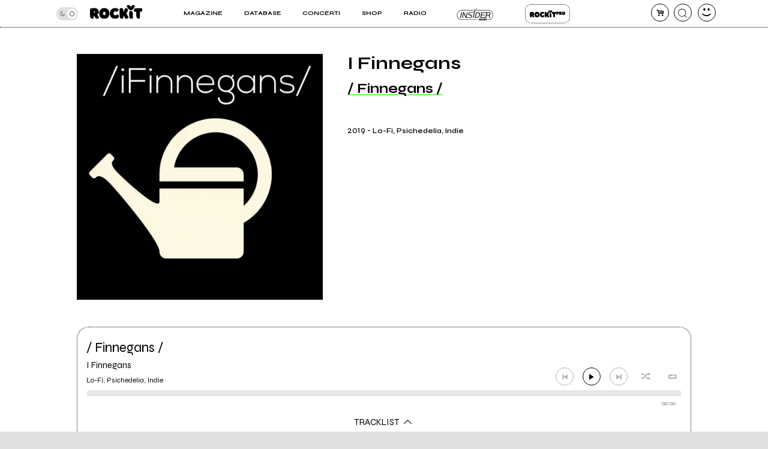

--- FILE ---
content_type: text/html; charset=UTF-8
request_url: https://www.rockit.it/ifinnegans/album/i-finnegans/44715
body_size: 11110
content:
<!DOCTYPE html>
<html lang="it-IT">
<head>
	
	<link rel="dns-prefetch" href="https://unpkg.com/" >
	<link rel="preconnect" href="https://fonts.gstatic.com">

	<meta http-equiv="Content-Type" content="text/html; charset=UTF-8">
	<meta name="viewport" content="width=device-width, initial-scale=1, user-scalable=yes">

	<title>I Finnegans - / Finnegans /</title>

	<base href="https://www.rockit.it/w/" />

	<link rel="canonical" href="https://www.rockit.it/ifinnegans/album/i-finnegans/44715">

	<meta name="description" content="Scheda album I Finnegans  di / Finnegans / con Intro Alla Rivoluzione, Stazione, Controllore, Mela, Camomillas" />
	<meta name="twitter:card" content="summary_large_image" />
	<meta name="twitter:description" content="Scheda album I Finnegans  di / Finnegans / con Intro Alla Rivoluzione, Stazione, Controllore, Mela, Camomillas" />
	<meta name="twitter:title" content="I Finnegans - / Finnegans /" />
	<meta name="twitter:site" content="@redazioneRockit" />
	<meta name="twitter:image" content="https://rockitecn.nohup.it/dbimg/copertine/44715.jpg?nocache=20260116231654" />
	<meta property="og:title" content="I Finnegans - / Finnegans /"/>
	<meta property="og:type" content="article"/>
	<meta property="og:url" content="https://www.rockit.it/ifinnegans/album/i-finnegans/44715"/>
	<meta property="og:site_name" content="Rockit.it"/>
	<meta property="og:locale" content="it_IT"/>
	<meta property="fb:admins" content="1747861721"/>
	<meta property="fb:admins" content="763518965"/>
	<meta property="fb:app_id" content="162683947163843"/>
	<meta property="og:description" content="Scheda album I Finnegans  di / Finnegans / con Intro Alla Rivoluzione, Stazione, Controllore, Mela, Camomillas"/>
	<meta property="og:image" content="https://rockitecn.nohup.it/dbimg/copertine/44715.jpg?nocache=20260116231654"/>
	<meta property="article:publisher" content="https://www.facebook.com/rockit.tuttarobaitaliana" />

	<meta name="google-site-verification" content="BtRES4bPKfvCCSEYhNmYHZ_F1iTdaxmfdQtMg9wPJ8U" />
	<meta name="verification" content="87bf7a6b1fda4af7bc4aa2a8efc19f3c" /><!-- zanox -->
	<meta property="fb:pages" content="190818314293276" />

	<script type="application/ld+json">
	{"@context":"https:\/\/schema.org\/","@type":"BreadcrumbList","itemListElement":[{"@type":"ListItem","position":1,"name":"Home \/ Finnegans \/","item":"https:\/\/www.rockit.it\/ifinnegans"},{"@type":"ListItem","position":2,"name":"Discografia \/ Finnegans \/","item":"https:\/\/www.rockit.it\/ifinnegans\/discografia"},{"@type":"ListItem","position":3,"name":"I Finnegans"}]}
	</script>
	
	<!-- normalize.css v8.0.1 | MIT License | https://unpkg.com/normalize.css@8.0.1/normalize.css -->
<style>html{line-height:1.15;-webkit-text-size-adjust:100%}body{margin:0}main{display:block}h1{font-size:2em;margin:.67em 0}hr{box-sizing:content-box;height:0;overflow:visible}pre{font-family:monospace,monospace;font-size:1em}a{background-color:transparent}abbr[title]{border-bottom:none;text-decoration:underline;text-decoration:underline dotted}b,strong{font-weight:bolder}code,kbd,samp{font-family:monospace,monospace;font-size:1em}small{font-size:80%}sub,sup{font-size:75%;line-height:0;position:relative;vertical-align:baseline}sub{bottom:-.25em}sup{top:-.5em}img{border-style:none}button,input,optgroup,select,textarea{font-family:inherit;font-size:100%;line-height:1.15;margin:0}button,input{overflow:visible}button,select{text-transform:none}[type=button],[type=reset],[type=submit],button{-webkit-appearance:button}[type=button]::-moz-focus-inner,[type=reset]::-moz-focus-inner,[type=submit]::-moz-focus-inner,button::-moz-focus-inner{border-style:none;padding:0}[type=button]:-moz-focusring,[type=reset]:-moz-focusring,[type=submit]:-moz-focusring,button:-moz-focusring{outline:1px dotted ButtonText}fieldset{padding:.35em .75em .625em}legend{box-sizing:border-box;color:inherit;display:table;max-width:100%;padding:0;white-space:normal}progress{vertical-align:baseline}textarea{overflow:auto}[type=checkbox],[type=radio]{box-sizing:border-box;padding:0}[type=number]::-webkit-inner-spin-button,[type=number]::-webkit-outer-spin-button{height:auto}[type=search]{-webkit-appearance:textfield;outline-offset:-2px}[type=search]::-webkit-search-decoration{-webkit-appearance:none}::-webkit-file-upload-button{-webkit-appearance:button;font:inherit}details{display:block}summary{display:list-item}template{display:none}[hidden]{display:none}</style>
	
<!-- swiper https://unpkg.com/swiper@6.5.9/swiper-bundle.min.css -->
<style>@font-face{font-family:swiper-icons;src:url('data:application/font-woff;charset=utf-8;base64, [base64]//wADZ2x5ZgAAAywAAADMAAAD2MHtryVoZWFkAAABbAAAADAAAAA2E2+eoWhoZWEAAAGcAAAAHwAAACQC9gDzaG10eAAAAigAAAAZAAAArgJkABFsb2NhAAAC0AAAAFoAAABaFQAUGG1heHAAAAG8AAAAHwAAACAAcABAbmFtZQAAA/gAAAE5AAACXvFdBwlwb3N0AAAFNAAAAGIAAACE5s74hXjaY2BkYGAAYpf5Hu/j+W2+MnAzMYDAzaX6QjD6/4//Bxj5GA8AuRwMYGkAPywL13jaY2BkYGA88P8Agx4j+/8fQDYfA1AEBWgDAIB2BOoAeNpjYGRgYNBh4GdgYgABEMnIABJzYNADCQAACWgAsQB42mNgYfzCOIGBlYGB0YcxjYGBwR1Kf2WQZGhhYGBiYGVmgAFGBiQQkOaawtDAoMBQxXjg/wEGPcYDDA4wNUA2CCgwsAAAO4EL6gAAeNpj2M0gyAACqxgGNWBkZ2D4/wMA+xkDdgAAAHjaY2BgYGaAYBkGRgYQiAHyGMF8FgYHIM3DwMHABGQrMOgyWDLEM1T9/w8UBfEMgLzE////P/5//f/V/xv+r4eaAAeMbAxwIUYmIMHEgKYAYjUcsDAwsLKxc3BycfPw8jEQA/[base64]/uznmfPFBNODM2K7MTQ45YEAZqGP81AmGGcF3iPqOop0r1SPTaTbVkfUe4HXj97wYE+yNwWYxwWu4v1ugWHgo3S1XdZEVqWM7ET0cfnLGxWfkgR42o2PvWrDMBSFj/IHLaF0zKjRgdiVMwScNRAoWUoH78Y2icB/yIY09An6AH2Bdu/UB+yxopYshQiEvnvu0dURgDt8QeC8PDw7Fpji3fEA4z/PEJ6YOB5hKh4dj3EvXhxPqH/SKUY3rJ7srZ4FZnh1PMAtPhwP6fl2PMJMPDgeQ4rY8YT6Gzao0eAEA409DuggmTnFnOcSCiEiLMgxCiTI6Cq5DZUd3Qmp10vO0LaLTd2cjN4fOumlc7lUYbSQcZFkutRG7g6JKZKy0RmdLY680CDnEJ+UMkpFFe1RN7nxdVpXrC4aTtnaurOnYercZg2YVmLN/d/gczfEimrE/fs/bOuq29Zmn8tloORaXgZgGa78yO9/cnXm2BpaGvq25Dv9S4E9+5SIc9PqupJKhYFSSl47+Qcr1mYNAAAAeNptw0cKwkAAAMDZJA8Q7OUJvkLsPfZ6zFVERPy8qHh2YER+3i/BP83vIBLLySsoKimrqKqpa2hp6+jq6RsYGhmbmJqZSy0sraxtbO3sHRydnEMU4uR6yx7JJXveP7WrDycAAAAAAAH//wACeNpjYGRgYOABYhkgZgJCZgZNBkYGLQZtIJsFLMYAAAw3ALgAeNolizEKgDAQBCchRbC2sFER0YD6qVQiBCv/H9ezGI6Z5XBAw8CBK/m5iQQVauVbXLnOrMZv2oLdKFa8Pjuru2hJzGabmOSLzNMzvutpB3N42mNgZGBg4GKQYzBhYMxJLMlj4GBgAYow/P/PAJJhLM6sSoWKfWCAAwDAjgbRAAB42mNgYGBkAIIbCZo5IPrmUn0hGA0AO8EFTQAA') format('woff');font-weight:400;font-style:normal}:root{--swiper-theme-color:#007aff}.swiper-container{margin-left:auto;margin-right:auto;position:relative;overflow:hidden;list-style:none;padding:0;z-index:1}.swiper-container-vertical>.swiper-wrapper{flex-direction:column}.swiper-wrapper{position:relative;width:100%;height:100%;z-index:1;display:flex;transition-property:transform;box-sizing:content-box}.swiper-container-android .swiper-slide,.swiper-wrapper{transform:translate3d(0px,0,0)}.swiper-container-multirow>.swiper-wrapper{flex-wrap:wrap}.swiper-container-multirow-column>.swiper-wrapper{flex-wrap:wrap;flex-direction:column}.swiper-container-free-mode>.swiper-wrapper{transition-timing-function:ease-out;margin:0 auto}.swiper-container-pointer-events{touch-action:pan-y}.swiper-container-pointer-events.swiper-container-vertical{touch-action:pan-x}.swiper-slide{flex-shrink:0;width:100%;height:100%;position:relative;transition-property:transform}.swiper-slide-invisible-blank{visibility:hidden}.swiper-container-autoheight,.swiper-container-autoheight .swiper-slide{height:auto}.swiper-container-autoheight .swiper-wrapper{align-items:flex-start;transition-property:transform,height}.swiper-container-3d{perspective:1200px}.swiper-container-3d .swiper-cube-shadow,.swiper-container-3d .swiper-slide,.swiper-container-3d .swiper-slide-shadow-bottom,.swiper-container-3d .swiper-slide-shadow-left,.swiper-container-3d .swiper-slide-shadow-right,.swiper-container-3d .swiper-slide-shadow-top,.swiper-container-3d .swiper-wrapper{transform-style:preserve-3d}.swiper-container-3d .swiper-slide-shadow-bottom,.swiper-container-3d .swiper-slide-shadow-left,.swiper-container-3d .swiper-slide-shadow-right,.swiper-container-3d .swiper-slide-shadow-top{position:absolute;left:0;top:0;width:100%;height:100%;pointer-events:none;z-index:10}.swiper-container-3d .swiper-slide-shadow-left{background-image:linear-gradient(to left,rgba(0,0,0,.5),rgba(0,0,0,0))}.swiper-container-3d .swiper-slide-shadow-right{background-image:linear-gradient(to right,rgba(0,0,0,.5),rgba(0,0,0,0))}.swiper-container-3d .swiper-slide-shadow-top{background-image:linear-gradient(to top,rgba(0,0,0,.5),rgba(0,0,0,0))}.swiper-container-3d .swiper-slide-shadow-bottom{background-image:linear-gradient(to bottom,rgba(0,0,0,.5),rgba(0,0,0,0))}.swiper-container-css-mode>.swiper-wrapper{overflow:auto;scrollbar-width:none;-ms-overflow-style:none}.swiper-container-css-mode>.swiper-wrapper::-webkit-scrollbar{display:none}.swiper-container-css-mode>.swiper-wrapper>.swiper-slide{scroll-snap-align:start start}.swiper-container-horizontal.swiper-container-css-mode>.swiper-wrapper{scroll-snap-type:x mandatory}.swiper-container-vertical.swiper-container-css-mode>.swiper-wrapper{scroll-snap-type:y mandatory}:root{--swiper-navigation-size:44px}.swiper-button-next,.swiper-button-prev{position:absolute;top:50%;width:calc(var(--swiper-navigation-size)/ 44 * 27);height:var(--swiper-navigation-size);margin-top:calc(0px - (var(--swiper-navigation-size)/ 2));z-index:10;cursor:pointer;display:flex;align-items:center;justify-content:center;color:var(--swiper-navigation-color,var(--swiper-theme-color))}.swiper-button-next.swiper-button-disabled,.swiper-button-prev.swiper-button-disabled{opacity:.35;cursor:auto;pointer-events:none}.swiper-button-next:after,.swiper-button-prev:after{font-family:swiper-icons;font-size:var(--swiper-navigation-size);text-transform:none!important;letter-spacing:0;text-transform:none;font-variant:initial;line-height:1}.swiper-button-prev,.swiper-container-rtl .swiper-button-next{left:10px;right:auto}.swiper-button-prev:after,.swiper-container-rtl .swiper-button-next:after{content:'prev'}.swiper-button-next,.swiper-container-rtl .swiper-button-prev{right:10px;left:auto}.swiper-button-next:after,.swiper-container-rtl .swiper-button-prev:after{content:'next'}.swiper-button-next.swiper-button-white,.swiper-button-prev.swiper-button-white{--swiper-navigation-color:#ffffff}.swiper-button-next.swiper-button-black,.swiper-button-prev.swiper-button-black{--swiper-navigation-color:#000000}.swiper-button-lock{display:none}.swiper-pagination{position:absolute;text-align:center;transition:.3s opacity;transform:translate3d(0,0,0);z-index:10}.swiper-pagination.swiper-pagination-hidden{opacity:0}.swiper-container-horizontal>.swiper-pagination-bullets,.swiper-pagination-custom,.swiper-pagination-fraction{bottom:10px;left:0;width:100%}.swiper-pagination-bullets-dynamic{overflow:hidden;font-size:0}.swiper-pagination-bullets-dynamic .swiper-pagination-bullet{transform:scale(.33);position:relative}.swiper-pagination-bullets-dynamic .swiper-pagination-bullet-active{transform:scale(1)}.swiper-pagination-bullets-dynamic .swiper-pagination-bullet-active-main{transform:scale(1)}.swiper-pagination-bullets-dynamic .swiper-pagination-bullet-active-prev{transform:scale(.66)}.swiper-pagination-bullets-dynamic .swiper-pagination-bullet-active-prev-prev{transform:scale(.33)}.swiper-pagination-bullets-dynamic .swiper-pagination-bullet-active-next{transform:scale(.66)}.swiper-pagination-bullets-dynamic .swiper-pagination-bullet-active-next-next{transform:scale(.33)}.swiper-pagination-bullet{width:8px;height:8px;display:inline-block;border-radius:50%;background:#000;opacity:.2}button.swiper-pagination-bullet{border:none;margin:0;padding:0;box-shadow:none;-webkit-appearance:none;appearance:none}.swiper-pagination-clickable .swiper-pagination-bullet{cursor:pointer}.swiper-pagination-bullet-active{opacity:1;background:var(--swiper-pagination-color,var(--swiper-theme-color))}.swiper-container-vertical>.swiper-pagination-bullets{right:10px;top:50%;transform:translate3d(0px,-50%,0)}.swiper-container-vertical>.swiper-pagination-bullets .swiper-pagination-bullet{margin:6px 0;display:block}.swiper-container-vertical>.swiper-pagination-bullets.swiper-pagination-bullets-dynamic{top:50%;transform:translateY(-50%);width:8px}.swiper-container-vertical>.swiper-pagination-bullets.swiper-pagination-bullets-dynamic .swiper-pagination-bullet{display:inline-block;transition:.2s transform,.2s top}.swiper-container-horizontal>.swiper-pagination-bullets .swiper-pagination-bullet{margin:0 4px}.swiper-container-horizontal>.swiper-pagination-bullets.swiper-pagination-bullets-dynamic{left:50%;transform:translateX(-50%);white-space:nowrap}.swiper-container-horizontal>.swiper-pagination-bullets.swiper-pagination-bullets-dynamic .swiper-pagination-bullet{transition:.2s transform,.2s left}.swiper-container-horizontal.swiper-container-rtl>.swiper-pagination-bullets-dynamic .swiper-pagination-bullet{transition:.2s transform,.2s right}.swiper-pagination-progressbar{background:rgba(0,0,0,.25);position:absolute}.swiper-pagination-progressbar .swiper-pagination-progressbar-fill{background:var(--swiper-pagination-color,var(--swiper-theme-color));position:absolute;left:0;top:0;width:100%;height:100%;transform:scale(0);transform-origin:left top}.swiper-container-rtl .swiper-pagination-progressbar .swiper-pagination-progressbar-fill{transform-origin:right top}.swiper-container-horizontal>.swiper-pagination-progressbar,.swiper-container-vertical>.swiper-pagination-progressbar.swiper-pagination-progressbar-opposite{width:100%;height:4px;left:0;top:0}.swiper-container-horizontal>.swiper-pagination-progressbar.swiper-pagination-progressbar-opposite,.swiper-container-vertical>.swiper-pagination-progressbar{width:4px;height:100%;left:0;top:0}.swiper-pagination-white{--swiper-pagination-color:#ffffff}.swiper-pagination-black{--swiper-pagination-color:#000000}.swiper-pagination-lock{display:none}.swiper-scrollbar{border-radius:10px;position:relative;-ms-touch-action:none;background:rgba(0,0,0,.1)}.swiper-container-horizontal>.swiper-scrollbar{position:absolute;left:1%;bottom:3px;z-index:50;height:5px;width:98%}.swiper-container-vertical>.swiper-scrollbar{position:absolute;right:3px;top:1%;z-index:50;width:5px;height:98%}.swiper-scrollbar-drag{height:100%;width:100%;position:relative;background:rgba(0,0,0,.5);border-radius:10px;left:0;top:0}.swiper-scrollbar-cursor-drag{cursor:move}.swiper-scrollbar-lock{display:none}.swiper-zoom-container{width:100%;height:100%;display:flex;justify-content:center;align-items:center;text-align:center}.swiper-zoom-container>canvas,.swiper-zoom-container>img,.swiper-zoom-container>svg{max-width:100%;max-height:100%;object-fit:contain}.swiper-slide-zoomed{cursor:move}.swiper-lazy-preloader{width:42px;height:42px;position:absolute;left:50%;top:50%;margin-left:-21px;margin-top:-21px;z-index:10;transform-origin:50%;animation:swiper-preloader-spin 1s infinite linear;box-sizing:border-box;border:4px solid var(--swiper-preloader-color,var(--swiper-theme-color));border-radius:50%;border-top-color:transparent}.swiper-lazy-preloader-white{--swiper-preloader-color:#fff}.swiper-lazy-preloader-black{--swiper-preloader-color:#000}@keyframes swiper-preloader-spin{100%{transform:rotate(360deg)}}.swiper-container .swiper-notification{position:absolute;left:0;top:0;pointer-events:none;opacity:0;z-index:-1000}.swiper-container-fade.swiper-container-free-mode .swiper-slide{transition-timing-function:ease-out}.swiper-container-fade .swiper-slide{pointer-events:none;transition-property:opacity}.swiper-container-fade .swiper-slide .swiper-slide{pointer-events:none}.swiper-container-fade .swiper-slide-active,.swiper-container-fade .swiper-slide-active .swiper-slide-active{pointer-events:auto}.swiper-container-cube{overflow:visible}.swiper-container-cube .swiper-slide{pointer-events:none;-webkit-backface-visibility:hidden;backface-visibility:hidden;z-index:1;visibility:hidden;transform-origin:0 0;width:100%;height:100%}.swiper-container-cube .swiper-slide .swiper-slide{pointer-events:none}.swiper-container-cube.swiper-container-rtl .swiper-slide{transform-origin:100% 0}.swiper-container-cube .swiper-slide-active,.swiper-container-cube .swiper-slide-active .swiper-slide-active{pointer-events:auto}.swiper-container-cube .swiper-slide-active,.swiper-container-cube .swiper-slide-next,.swiper-container-cube .swiper-slide-next+.swiper-slide,.swiper-container-cube .swiper-slide-prev{pointer-events:auto;visibility:visible}.swiper-container-cube .swiper-slide-shadow-bottom,.swiper-container-cube .swiper-slide-shadow-left,.swiper-container-cube .swiper-slide-shadow-right,.swiper-container-cube .swiper-slide-shadow-top{z-index:0;-webkit-backface-visibility:hidden;backface-visibility:hidden}.swiper-container-cube .swiper-cube-shadow{position:absolute;left:0;bottom:0px;width:100%;height:100%;opacity:.6;z-index:0}.swiper-container-cube .swiper-cube-shadow:before{content:'';background:#000;position:absolute;left:0;top:0;bottom:0;right:0;filter:blur(50px)}.swiper-container-flip{overflow:visible}.swiper-container-flip .swiper-slide{pointer-events:none;-webkit-backface-visibility:hidden;backface-visibility:hidden;z-index:1}.swiper-container-flip .swiper-slide .swiper-slide{pointer-events:none}.swiper-container-flip .swiper-slide-active,.swiper-container-flip .swiper-slide-active .swiper-slide-active{pointer-events:auto}.swiper-container-flip .swiper-slide-shadow-bottom,.swiper-container-flip .swiper-slide-shadow-left,.swiper-container-flip .swiper-slide-shadow-right,.swiper-container-flip .swiper-slide-shadow-top{z-index:0;-webkit-backface-visibility:hidden;backface-visibility:hidden}
</style>

	<script>
		var PAYPAL_CLIENTID_SANDBOX="AUp7c21GF_ufib-Dc0NebIfmfxuV0bS9Q9gs1Qp_px-m9g92e1FrhxTeLm372JvbP-a84ZcEeeLDa1hx";
		var PAYPAL_CLIENTID_PRODUCTION="ATdPZWe_dnX4fz2IXlbH3NBjUe3Fg9pO2YNdAV0f3D2AJ-CEABRtn8zAKtuhUn5MpvBfgul1aCvb14GX";
		var PAYPAL_CLIENTID_ROYALT_SANDBOX="ATKzm5j073ZqwwuaMFtDrB_dDI3Tnx8b4L6Mfui6HMpHXj36HDKbPltoBZUUEyws-7vvCfhOqZOHZ8Q3";
		var PAYPAL_CLIENTID_ROYALT_PRODUCTION="AQ7aEcLRT62qwlQcrB-gkNkTd6gXSuCTiq50gwy-Z74ZTMboU3fgIlFprlyUSk17NBkXFKis_M1UWdhY";
		var PAYPAL_MODE="production";
		
		var STRIPE_PUBBLICA="pk_live_51IIxtKJ6a1U7nYVLrKm7fc0npZZEoiUP9bw1Hjqfu6tnqPrUK1G6mb2uQqI68SEICmJQB7IE8sJJxCpRLgqGBrzc00SOm8KsEs";
		var STRIPE_PUBBLICA_EDIZIONI="pk_live_51Nu9MwLWZHwiBlzE9XRTrGEIsEy0iodSBnB52tGDjtRdbwBeRDdhYiu1WL1FaxCfkBNN5PZwOklSVpPrr99bV4QA00LVkua9VX";
	</script>


	<!-- <script src="https://ajax.googleapis.com/ajax/libs/jquery/3.5.1/jquery.min.js"></script> -->
	
		<link href="https://fonts.googleapis.com/css2?family=Syne:wght@400;500;600;700;800&display=swap" rel="stylesheet">
	
    		<link rel="stylesheet" href="https://rockitecn.nohup.it/w/assets/minified/H07b85c1904d0cdfda92bf14da5481ee5.css?v=1480662224" />
				<script src="https://rockitecn.nohup.it/w/assets/minified/Hdacf01262d2820c0d9db404d1fc0d43c.js?v=219642772"></script>
			<script async src="https://www.googletagmanager.com/gtag/js?id=UA-536352-1"></script>
	<script>
	  window.dataLayer = window.dataLayer || [];
	  function gtag(){dataLayer.push(arguments);}
	  gtag('js', new Date());
	  gtag('config', 'UA-536352-1');
	</script>
	
	<link rel="shortcut icon" href="https://rockitecn.nohup.it/favicon.ico?1" type="image/x-icon">
	<link rel="icon" href="https://rockitecn.nohup.it/favicon.ico?1" type="image/x-icon">

	<!-- favicon and app icon -->
	<link rel="apple-touch-icon" sizes="57x57" href="https://rockitecn.nohup.it/w/assets/favicon/apple-icon-57x57.png">
	<link rel="apple-touch-icon" sizes="60x60" href="https://rockitecn.nohup.it/w/assets/favicon/apple-icon-60x60.png">
	<link rel="apple-touch-icon" sizes="72x72" href="https://rockitecn.nohup.it/w/assets/favicon/apple-icon-72x72.png">
	<link rel="apple-touch-icon" sizes="76x76" href="https://rockitecn.nohup.it/w/assets/favicon/apple-icon-76x76.png">
	<link rel="apple-touch-icon" sizes="114x114" href="https://rockitecn.nohup.it/w/assets/favicon/apple-icon-114x114.png">
	<link rel="apple-touch-icon" sizes="120x120" href="https://rockitecn.nohup.it/w/assets/favicon/apple-icon-120x120.png">
	<link rel="apple-touch-icon" sizes="144x144" href="https://rockitecn.nohup.it/w/assets/favicon/apple-icon-144x144.png">
	<link rel="apple-touch-icon" sizes="152x152" href="https://rockitecn.nohup.it/w/assets/favicon/apple-icon-152x152.png">
	<link rel="apple-touch-icon" sizes="180x180" href="https://rockitecn.nohup.it/w/assets/favicon/apple-icon-180x180.png">
	<link rel="icon" type="image/png" sizes="192x192"  href="https://rockitecn.nohup.it/w/assets/favicon/android-icon-192x192.png">
	<link rel="icon" type="image/png" sizes="32x32" href="https://rockitecn.nohup.it/w/assets/favicon/favicon-32x32.png">
	<link rel="icon" type="image/png" sizes="96x96" href="https://rockitecn.nohup.it/w/assets/favicon/favicon-96x96.png">
	<link rel="icon" type="image/png" sizes="16x16" href="https://rockitecn.nohup.it/w/assets/favicon/favicon-16x16.png">
	<link rel="manifest" href="https://rockitecn.nohup.it/w/assets/favicon/manifest.json?3">
	<meta name="msapplication-TileColor" content="#ffffff">
	<meta name="msapplication-TileImage" content="https://rockitecn.nohup.it/w/assets/favicon/ms-icon-144x144.png">
	<meta name="theme-color" content="#ffffff">
	
</head>
<body class="band album notlogged  piccolo">

<audio id="rockit_audio_mp3"></audio>
<script>
	// setting toggle darktheme, messo qui per FOIT (non spostare)
	let prefersDarkScheme = window.matchMedia("(prefers-color-scheme: dark)");
	let currentTheme = window.localStorage.getItem("theme");
	if(typeof(currentTheme) == "object" || currentTheme=="") currentTheme="light"; // se non c'è o è vuoto
	if(/*prefersDarkScheme.matches && */currentTheme == "light") {document.body.classList.add("light-theme");}
	if(/*!prefersDarkScheme.matches && */currentTheme == "dark") {document.body.classList.add("dark-theme");}
</script>

<script>
FACEBOOK_APP_ID = '162683947163843';
</script>
<div id="page">

	<div id="heading">
	<div id="top" class='riduci' >

		<header id="header">
			<span id="menutoggle"><a href="#" rel="nofollow" class="icon-menu3 no_highlights" aria-label="menu"></a></span>
			<span id="logo" class="logo"><a href="/w/index.php" aria-label="home"><img src='https://rockitecn.nohup.it/w/assets/img/rockit.svg' alt="logo ROCKIT" />
							<!-- <em>Ascolta Fai Diffondi</em> --></a></span>
						<span id="carrello"><a href="#" rel="nofollow" class="icon-basket-alt no_highlights" aria-label="carrello"><span class="counter"></span></a></span>
			<span id="search"><a href="#" rel="nofollow" class="icon-cerca-nero no_highlights" aria-label="cerca"></a></span>
			<span id="useravatar" class="icon-user">
				<a href="/w/u/dashboard.php" rel="nofollow" style="" data-rel="" aria-label="dashboard"></a>
			</span>
		</header>
		

		<nav id="mainmenu">
			<ul>
				<li><a href="#" class="subtrigger"><span>Magazine</span></a>
					<ul class='submenu'>
						<li><a href="/w/archive.php" class="underline"><span>Articoli</span></a></li>
						<li><a href="/w/archive.php?tipo=rece" class="underline"><span>Recensioni</span></a></li>
						<li><a href="/tag/video-home" class="underline"><span>Video</span></a></li>
					</ul>
				</li>
				<li><a href="#" class="subtrigger"><span>Database</span></a>
					<ul class='submenu'>
						<li><a href="/w/database-artisti.php" class="underline"><span>artisti</span></a></li>
						<li><a href="/w/database-servizi.php" class="underline"><span>servizi</span></a></li>
					</ul>
				</li>
				<li><a href="/w/concerti.php" class="underline"><span>Concerti</span></a></li>
				<li><a href="/shop" class="underline"><span>Shop</span></a></li>
				<li><a href="/w/radio.php" class="underline" target="_blank"><span>Radio</span></a></li>
				<li class='insider'><a href="/w/insider.php" class="btn">Insider</a></li>
				<li class='rp'><a href="/w/rockitpro.php" class="btn">Rockit Pro</a></li>
				
				<!-- <li class="live"><a href="https://www.twitch.tv/rockitmag" rel="nofollow" target="_blank" class="underline"><span><em>Live su</em> Twitch</span></a></li> -->
				<!--	<li class="special">
				
					<a href="https://www.betterdays.it"><span class="fumetto">Hai comprato i biglietti del MI AMI?</span></a>
					
				</li> -->
				<li class="special">
					<div id="modecontainer" >
					<label class="switch no_highlights" for="mode">
						<input type="checkbox" checked id="mode" aria-label="dark mode">
						<span class="slider round"></span>
					</label>
					<span class="icon-moon"></span>
					<span class="icon-sun"></span>
					</div>

				</li>

			</ul>
		</nav>

	</div>
	</div>

	<div id="content">




	<div class="blocco">

        <div class="headeralbum">
					
					<span class="covercontainer">
						<picture><source type="image/webp" srcset="https://rockitecn.nohup.it/thumb333x333/copertine/44715/i-finnegans.webp?nocache=20260116231654 333w,https://rockitecn.nohup.it/thumb500x500/copertine/44715/i-finnegans.webp?nocache=20260116231654 500w,https://rockitecn.nohup.it/thumb1000x1000/copertine/44715/i-finnegans.webp?nocache=20260116231654 1000w" sizes="(min-width: 1024px) 30vw, 80vw">
			  <source type="image/jpg" srcset="https://rockitecn.nohup.it/thumb333x333/copertine/44715/i-finnegans.jpg?nocache=20260116231654 333w,https://rockitecn.nohup.it/thumb500x500/copertine/44715/i-finnegans.jpg?nocache=20260116231654 500w,https://rockitecn.nohup.it/thumb1000x1000/copertine/44715/i-finnegans.jpg?nocache=20260116231654 1000w" sizes="(min-width: 1024px) 30vw, 80vw"><img loading="lazy" src="https://rockitecn.nohup.it/thumb333x333/copertine/44715/i-finnegans.jpg" width="333" height="333" alt="I Finnegans" /></picture>					</span>

					<div class="info">
						<h1>I Finnegans <span></span></h1>

						<h2>								<a href="https://www.rockit.it/ifinnegans">/ Finnegans /</a>
								</h2>

						<div class="albummeta">
							<span class="meta">2019</span>
														- <span class="generi">Lo-Fi, Psichedelia, Indie</span>
						</div>

						
						
						<!--<div class="azionicont"><a href="#" class="btn nero">acquista</a></div>-->						
					</div>

			</div>

			<div class="embedPlayerContainer">
				<div class='playerContainer minilogo album ' data-id='44715|album'>
	<div class='player'>
		
		<div class='sotto'>
			<div class='head'><span class='h3'>/ Finnegans /</span><span class='h4'><a href='https://www.rockit.it/ifinnegans/album/i-finnegans/44715'>I Finnegans</a> <span>Lo-Fi, Psichedelia, Indie</span></span></div>
			<div class='controls'>
				<a class='icon-plus' id='band_brano_add'></a><a class='icon-to-start'></a><a class='icon-play'></a><a class='icon-to-end'></a><a class='icon-shuffle'></a><a class='icon-loop'></a>
			</div>
		</div>
		<div class="bar">
			<div class="total"><div class="elapsed"></div></div>
			<span class="info"></span>
			<span class="tempo">00:00</span>
		</div>
	</div><div class='tracklistContainer'><span class='h4'>TRACKLIST <span class='icon-up-open-big toggle'></span></span><div class='ulwrap '><ul class='tracklist'><li data-rel='310442' class='on'><div><a href='javascript:void(0);' class='icon-plus no_highlights on' onclick=""></a><a href='javascript:void(0);' class='icon-play no_highlights on'></a><a href='#' class='titolo noclick'><span class='linea'>1. Intro Alla Rivoluzione</span></a></div></li><li data-rel='310443' class='on'><div><a href='javascript:void(0);' class='icon-plus no_highlights on' onclick=""></a><a href='javascript:void(0);' class='icon-play no_highlights on'></a><a href='#' class='titolo noclick'><span class='linea'>2. Stazione</span></a></div></li><li data-rel='310444' class='on'><div><a href='javascript:void(0);' class='icon-plus no_highlights on' onclick=""></a><a href='javascript:void(0);' class='icon-play no_highlights on'></a><a href='#' class='titolo noclick'><span class='linea'>3. Controllore</span></a></div></li><li data-rel='310445' class='on'><div><a href='javascript:void(0);' class='icon-plus no_highlights on' onclick=""></a><a href='javascript:void(0);' class='icon-play no_highlights on'></a><a href='#' class='titolo noclick'><span class='linea'>4. Mela</span></a></div></li><li data-rel='310446' class='on'><div><a href='javascript:void(0);' class='icon-plus no_highlights on' onclick=""></a><a href='javascript:void(0);' class='icon-play no_highlights on'></a><a href='#' class='titolo noclick'><span class='linea'>5. Camomillas</span></a></div></li><li data-rel='310447' class='on'><div><a href='javascript:void(0);' class='icon-plus no_highlights on' onclick=""></a><a href='javascript:void(0);' class='icon-play no_highlights on'></a><a href='#' class='titolo noclick'><span class='linea'>6. Il Maestro</span></a></div></li><li data-rel='310448' class='on'><div><a href='javascript:void(0);' class='icon-plus no_highlights on' onclick=""></a><a href='javascript:void(0);' class='icon-play no_highlights on'></a><a href='#' class='titolo noclick'><span class='linea'>7. Orto Di Fragole</span></a></div></li><li data-rel='310449' class='on'><div><a href='javascript:void(0);' class='icon-plus no_highlights on' onclick=""></a><a href='javascript:void(0);' class='icon-play no_highlights on'></a><a href='#' class='titolo noclick'><span class='linea'>8. Noi Siamo i Finnegans</span></a></div></li><li data-rel='310450' class='on'><div><a href='javascript:void(0);' class='icon-plus no_highlights on' onclick=""></a><a href='javascript:void(0);' class='icon-play no_highlights on'></a><a href='#' class='titolo noclick'><span class='linea'>9. Gessetti e Pennarelli</span></a></div></li><li data-rel='310451' class='on'><div><a href='javascript:void(0);' class='icon-plus no_highlights on' onclick=""></a><a href='javascript:void(0);' class='icon-play no_highlights on'></a><a href='#' class='titolo noclick'><span class='linea'>10. Socrate è Sbronzo Sulla 91</span></a></div></li><li data-rel='310452' class='on'><div><a href='javascript:void(0);' class='icon-plus no_highlights on' onclick=""></a><a href='javascript:void(0);' class='icon-play no_highlights on'></a><a href='#' class='titolo noclick'><span class='linea'>11. Pasolini Perdonami</span></a></div></li><li data-rel='310453' class='on'><div><a href='javascript:void(0);' class='icon-plus no_highlights on' onclick=""></a><a href='javascript:void(0);' class='icon-play no_highlights on'></a><a href='#' class='titolo noclick'><span class='linea'>12. Caramelle Gialle</span></a></div></li><li data-rel='310454' class='on'><div><a href='javascript:void(0);' class='icon-plus no_highlights on' onclick=""></a><a href='javascript:void(0);' class='icon-play no_highlights on'></a><a href='#' class='titolo noclick'><span class='linea'>13. L'arroganza</span></a></div></li><li data-rel='310455' class='on'><div><a href='javascript:void(0);' class='icon-plus no_highlights on' onclick=""></a><a href='javascript:void(0);' class='icon-play no_highlights on'></a><a href='#' class='titolo noclick'><span class='linea'>14. AH! (lafine)</span></a></div></li></ul></div></div></div>			</div>
			
							<div class="bello-container quadrato bianco"><div id="AADIV9"></div><script src="https://www.rockit.it/ambiente/ser.php?t=AADIV9&f=9">/*MPU*/</script></div>
				
							<div class="section testoband open">
					<h2>Descrizione</h2>
					<article class="contenuto">
					<p>
					Album manifesto dell'AntiPunk. L'antiPunk è un genere in cui lo spirito punk viene affiancato a strumenti diametralmente opposti a quelli tradizionali del genere					</p>
					</article>
				</div>
			
							<div class="section credits open">
					<h2>Credits</h2>
					<article class="contenuto">
					<p><a href="/professionista/Alessandro+Biesuz">Alessandro Biesuz</a>: Basso, Cori, Big Muff, Programmazione Drum Machine<br />
<a href="/professionista/Francesco+Redaelli"><a href="/professionista/Francesco+Redaelli">Francesco Redaelli</a></a>: Voce Principale, Chitarra, Organetto a Ventola, Synth Vari, Pedaliera, Zurna (oboe persiano microtonale)<br />
.<br />
<a href="/professionista/Roberto+Saggin">Roberto Saggin</a>: Cori in Stazione<br />
<a href="/professionista/Simone+Vitiello">Simone Vitiello</a>: Produzione Stazione e Pasolini Perdonami<br />
<a href="/professionista/Giulio+Petrella">Giulio Petrella</a>: Produzione Mela e Orto di Fragole<br />
<a href="/professionista/Francesco+Redaelli"><a href="/professionista/Francesco+Redaelli">Francesco Redaelli</a></a>: Produzione Altre					</p>
					</article>
				</div>
			



			




			<div class='section articoli minilogo'><a class='vai-rece' href='https://www.rockit.it/recensione/44715/ifinnegans-i-finnegans'>Leggi la recensione dell'album "I Finnegans"</a></div>
				<div class="footbadge">
		<a href="https://www.rockit.it/ifinnegans" title="vai alla pagina">
			<span class="icon-mic avatar"><span style="background-image:url(https://rockitecn.nohup.it/thumb333x333/foto/231728.jpg?nocache=20260116231654)"></span></span>			Vai alla pagina di 
			<b>/ Finnegans /</b>
		</a>
	</div>


	</div>


	<script>
		
		// x tracking click
		var $id_contenuto   ='44715';
		var $tipo_contenuto ='album';

	</script>

	<div class="commenti blocco">
				<h2 class='h3'>COMMENTI <span data-rel='0'></span></h2>
		<form id="commenti">
			<span class="label">Aggiungi un commento 				</span>
			
			<span class="messaggio">
				<span class="avatarcontainer"><span class="icon-user avatar"><span style=""></span></span></span>
				<textarea class="text" name="msg" id="msg" placeholder="Sii gentile..."></textarea>
				<span class="avvisami">
					<label class="switch no_highlights" for="mail">
						<input type="checkbox" checked id="mail" aria-label="avvisami">
						<span class="slider round"></span>
					</label>
					<span>avvisami se ci sono nuovi messaggi in questa discussione</span>
				</span>
				<a href="#" class="btn invia" rel="nofollow" aria-label="Invia il commento">Invia</a>
			</span>
		</form>

		<div class="leggicommenti">


			<ul class="thread" id="thread"></ul>
			<div class="loadmorewrapper">
				<a href="#" rel="nofollow" class="btn" aria-label="Carica altri commenti se ci sono"
					data-rel="#thread" 
					data-handler="commenti.php" 
					data-items="li" 
					data-callback="commentsCallback" 
					data-ps="10"
					data-sc="0"
					data-tipo="44715,album">Carica altri commenti</a>
			</div>

			

		</div>


	</div>
	<div class="bello-container quadrato bianco">
		<div id="AADIV8"></div><script src="https://www.rockit.it/ambiente/ser.php?t=AADIV8&f=8">/*MPU 300x250 sotto*/</script>
	</div>
		<div id="targetAjaxFooterRockitProArtisti"></div>







	</div>







	<footer>

			<div class="who"><span class="logofooter"><img src='https://rockitecn.nohup.it/w/assets/img/rockit.svg' alt="logo ROCKIT" /></span>
			<span class="infologo">Tutta roba italiana<br><em>dal 1997</em></span></div>
			<nav class="footmenu">
				<ul>
					<li><a href="/articolo/chi-siamo" class="underline"><span>Chi siamo</span></a></li>
					<li><a href="/articolo/pubblicita-su-rockit" class="underline"><span>Pubblicità</span></a></li>
					<li><a href="/w/contatti.php" class="underline"><span>Contatti</span></a></li>
					<li><a href="/articolo/faq-domande-frequenti" class="underline"><span>FAQ</span></a></li>
					<li><a href="https://www.miamifestival.it" target="_blank" class="underline" title="Scopri il MI AMI festival"><span>MI AMI Festival</span></a></li>
					<li></li>
				</ul>
			</nav>

			<nav class="social">
				<ul>
					<li><a href="https://www.facebook.com/rockit.tuttarobaitaliana/" rel="nofollow" target="_blank" aria-label="facebook"><span class="icon-facebook"></span></a></li>
					<li><a href="https://www.instagram.com/rockit.it/" rel="nofollow" target="_blank" aria-label="instagram"><span class="icon-instagram"></span></a></li>
					<li><a href="https://www.youtube.com/user/redazioneRockit" rel="nofollow" target="_blank" aria-label="youtube"><span class="icon-youtube-play"></span></a></li>
					<li><a href="https://www.twitch.tv/rockitmag" rel="nofollow" target="_blank" aria-label="twitch"><span class="icon-twitch"></span></a></li>
					<li><a href="https://t.me/rockitit" rel="nofollow" target="_blank" aria-label="telegram"><span class="icon-telegram"></span></a></li>
				</ul>
			</nav>


			<div class="nl">
				<form id="nl">
					<label><input class="cerca" type='text' name='m' id='m' required/><span class="floating-label icon-mail">Iscriviti alla newsletter</span></label>
					<a href='#' class='btn icon-ok' rel="nofollow" onclick="sign_newslettere(this,event)" aria-label="iscriviti"></a>
					<div id="newsletter_msg"></div>
				</form>
			</div>

			<div class="betterdays">
				<a href="https://www.betterdays.it" class='fattocuore' target="_blank">
					Editore<br>
					<span class="logobetter">Better Days</span>
				</a>

				<span class="minimini">P.IVA 07712350961 <br>
					<a href="https://www.rockit.it/articolo/condizioni-uso-rockitit" rel="nofollow">Condizioni d'uso</a> - 
					<a href="https://www.rockit.it/articolo/privacy-policy-rockitit" rel="nofollow">Privacy policy</a> <br> &copy; Tutti i diritti riservati, vietata la riproduzione.
				</span>

			</div>

	</footer>

	<!-- search con autocomplete -->
	<div class="modal" id="searchform"><a href="#" class='closeme' rel="nofollow" aria-label="chiudi"><span class='icon-x'></span></a>
		<div class="wrapper">
			<form id="trova" onsubmit="return false">
				<label><input class="cerca" type='text' name='k' id='k' required/><span class="floating-label icon-cerca-nero">cerca su Rockit.it</span></label>
				<ul id="search_result" class="betterscroll"></ul>

				<span class='info'>Cerca tra gli articoli di Rockit, gli utenti, le schede band, le location e gli operatori musicali italiani</span>
				
			</form>
			
		</div>
	</div>

	


	<div id='ajaxmodal' class="modal"><a href="#" class='closeme no_highlights' rel="nofollow" aria-label="chiudi"><span class='icon-x'></span></a>
		<div class="wrapper">
			<!-- per dialog contenuti caricato via js -->
		</div>
	</div>
	<!-- mini risposta ad ajax -->
	<div id='ajaxdialog' class="modal"><div class="dialog"><a href="#" class='closeme no_highlights' rel="nofollow" aria-label="chiudi"><span class='icon-x'></span></a>
		<div class="wrapper">
		</div></div>
	</div>

	<!-- CARRELLO -->
	<div id="show_carrello"><div class="freeze"></div>
		<div class="wrapcar"><div class="tito"><div class='h2'><span class='label'></span> <span id="close_carrello" class="icon-x"></span></div></div>
		<div class="wrap betterscroll"></div></div>
	</div>

</div>

<!-- not logged -->			<script src="https://rockitecn.nohup.it/w/assets/minified/Fc573faa85ef5f0c1aa72e07c06ad3f40.js?v=2112672757"></script>
			<div id="AADIV27"></div><script src="https://www.rockit.it/ambiente/ser.php?t=AADIV27&f=27">/*FOOTER*/</script>
</body>
</html>